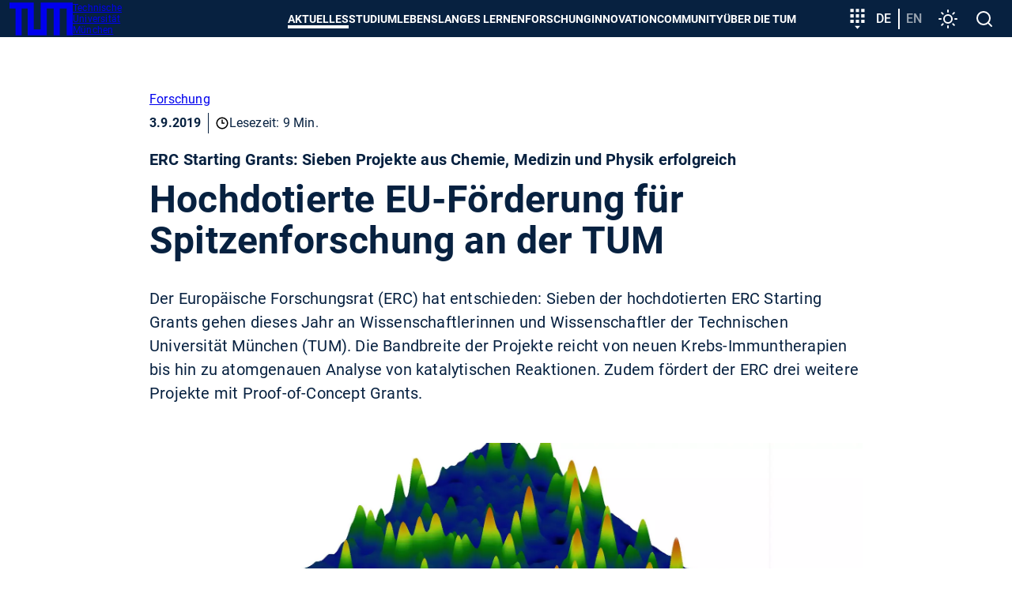

--- FILE ---
content_type: application/javascript; charset=utf-8
request_url: https://www.tum.de/typo3conf/ext/in2template/Resources/Public/JavaScripts/slider-26mxaheq.js
body_size: 935
content:
import{F as e}from"./index-mRrkjqNY.js";function t(t,i){const s=window,n=document.querySelectorAll(t),l=[];let a=null,d={cellAlign:"left",cellSelector:i,contain:!0,draggable:!0,groupCells:!0,pageDots:!1,prevNextButtons:!1,imagesLoaded:!0};n.forEach((function(t,i){let n={...d};t.classList.contains("js-enable-teaser-autoslide")&&(n.autoPlay=5e3),l[i]=new e(t,n);const o=t.parentNode.querySelector(".slider-navigation"),r=o.querySelector(".slider-navigation__dots"),c=o.querySelector(".slider-navigation__previous"),u=o.querySelector(".slider-navigation__next"),g=o.querySelector(".js-teaser-pause"),v=function(){l[i].selectedIndex===l[i].slides.length-1?u.setAttribute("disabled","disabled"):u.removeAttribute("disabled"),0===l[i].selectedIndex?c.setAttribute("disabled","disabled"):c.removeAttribute("disabled")};l[i].on("dragStart",(function(){l[i].slider.childNodes.forEach((function(e){e.style.pointerEvents="none"}))})),l[i].on("dragEnd",(function(){l[i].slider.childNodes.forEach((function(e){e.style.pointerEvents="all"}))})),c.addEventListener("click",(function(){l[i].previous()})),u.addEventListener("click",(function(){l[i].next()})),null!==g&&g.addEventListener("click",(function(){g.classList.contains("js-autoslide-active")?l[i].pausePlayer():l[i].unpausePlayer(),b()}));let f=0;const b=function(){let e=g.getAttribute("aria-label"),t=g.getAttribute("data-slider-inactive-state");g.setAttribute("aria-label",t),g.setAttribute("data-slider-inactive-state",e),g.classList.toggle("js-autoslide-active"),g.querySelectorAll(".js-autoslide").forEach((function(e){e.classList.toggle("u-hide")}))},m=function(){if(l[i].slides.length>1){r.innerHTML="",f=0;for(let e=0;e<l[i].slides.length;e++){const t=document.createElement("button");t.classList.add("slider-navigation__dots-item"),t.setAttribute("aria-label",`Slide ${e+1}`),t.setAttribute("data-index",e),e===l[i].selectedIndex&&t.classList.add("slider-navigation__dots-item--selected"),r.appendChild(t),t.addEventListener("click",(function(){l[i].select(e)})),f++}o.style.display=""}else o.style.display="none",f=0},p=function(){v(),f!==l[i].slides.length&&m()};v(),m(),l[i].on("select",(function(){var e=r.querySelector(".slider-navigation__dots-item--selected"),t=r.children[l[i].selectedIndex];e&&e.classList.remove("slider-navigation__dots-item--selected"),t&&t.classList.add("slider-navigation__dots-item--selected"),p()})),s.addEventListener("resize",(function(){cancelAnimationFrame(a),a=requestAnimationFrame(p)}))}))}export{t as default};
